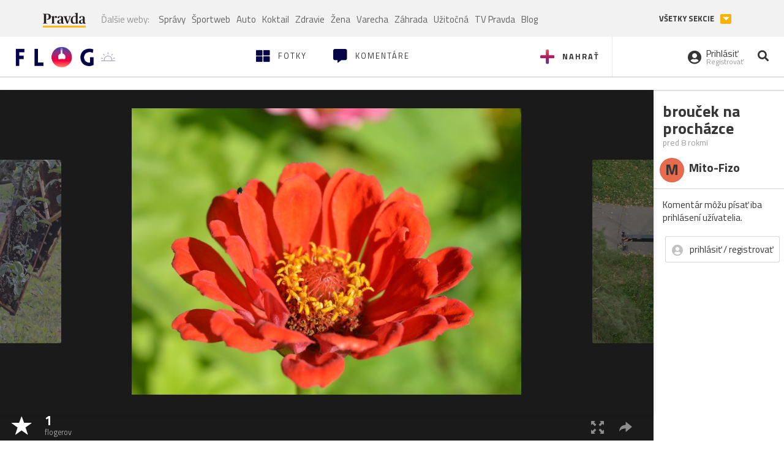

--- FILE ---
content_type: application/javascript; charset=utf-8
request_url: https://fundingchoicesmessages.google.com/f/AGSKWxVq60L7Bn8NOMWAPd-7_HrcBXeQoofXr9xrbz7Z4jyfvvDjqZXTxH5t81QEi8P6h5SZEyZZDBpikVKsea3A-A8JFVwfaip0aoZR4XGoUksj7CgKiNuClRDR1P8LlhKbOut7408BsRbVsI5DQmCnUyoTgKLk9zgkiwRLaiKkRMGjXWSZ_8e-gtFVoJW4/_/728x90b./adchoiceslogo.-ad-data//squaread./your-ad.
body_size: -1285
content:
window['042802e4-35c6-4c13-a25c-7c130e6146c0'] = true;